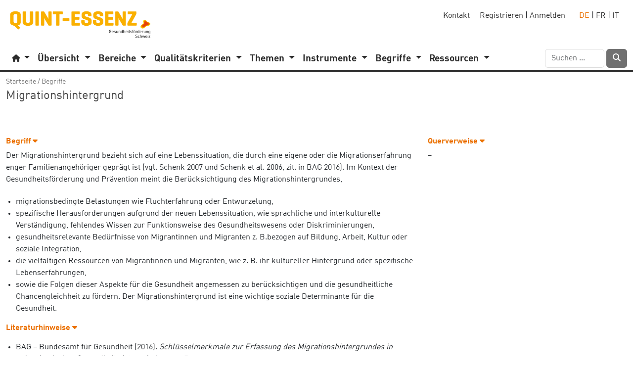

--- FILE ---
content_type: text/html; charset=utf-8
request_url: https://www.quint-essenz.ch/de/concepts/235
body_size: 15690
content:
<!DOCTYPE html>
<html>
<head>
<title>quint-essenz: Migrationshintergrund </title>
<link rel="icon" type="image/png" href="/assets/favicon-dd2ee615ef055ae579019bdcda19e0094574930e5bafef86f9d8e68f31721e41.png" />
<link rel="apple-touch-icon" type="image/png" href="/assets/apple-touch-icon-5c371dc94654079c0102ce54198070849386e53809a132f9a5cb352e77ac00be.png" />
<meta content="text/html; charset=UTF-8" http="{equiv: &quot;content-type&quot;}">
<meta content="width=device-width, initial-scale=1" name="viewport">
<meta name="csrf-param" content="authenticity_token" />
<meta name="csrf-token" content="SsVZf9Abd2b6-U8Yc2zQ78232xEK5lSCh5u94K5g0NsvBLwp2hvM6N-qpRzSygcsGVLTs2v6manSNbbNnh3fXA" />
<script src="/assets/application-efcfd0a29731e4f7b97be60a038c8e73037083be2bf3389ffa6558ec681a235d.js" data-turbolinks-track="reload"></script>
<link rel="stylesheet" href="/assets/application-3230078f33e119bcb66dc3795833c6a1764245506604661917fd207205e2297d.css" data-turbolinks-track="reload" />
<link rel="stylesheet" href="/assets/default-19b972e8dc5ee2ac8fe0a3e56e4331d970f49743a2e9a83ea300e42d609254d4.css" media="all" />


<!-- Matomo -->
<script>
  var _paq = window._paq = window._paq || [];
  /* tracker methods like "setCustomDimension" should be called before "trackPageView" */
  _paq.push(['trackPageView']);
  _paq.push(['enableLinkTracking']);
  (function() {
    var u="//matomo.iterum.ch/";
    _paq.push(['setTrackerUrl', u+'matomo.php']);
    _paq.push(['setSiteId', '3']);
    var d=document, g=d.createElement('script'), s=d.getElementsByTagName('script')[0];
    g.async=true; g.src=u+'matomo.js'; s.parentNode.insertBefore(g,s);
  })();
</script>
<!-- End Matomo Code -->

</head>
<body data-locale="de">
<div class="ajax-overlay collapse"><img src="/assets/loading-d514a564394ac13501d450cf09d31c0d0b7545d13d714dde9233c9504d24d567.gif" /></div>
<header>
<div class="container-fluid">
<div class="d-flex justify-content-between">
<div class="d-flex"><div class="brand" id="brand">
<a href="/de"><img width="300" alt="Gesundheitsförderung Schweiz" src="/assets/quintessenz_logo_de-6fb2f93d1e40f6fea0c59b36c053a0ce743ec8568e2cecb1c905101296c505e0.png" /></a>
</div>
</div>
<div class="d-flex text-end"><div class="nav-meta me-3 d-xs-none d-sm-none d-md-block d-lg-block d-xl-block" id="nav_meta">
<a id="link_to_new_contact" href="/de/contacts/new">Kontakt</a>
&nbsp;
&nbsp;
<a id="sign_up" href="/de/users/new">Registrieren</a>
|
<a id="login" href="/de/login">Anmelden</a>
&nbsp;
&nbsp;
&nbsp;
<span class="orange"><a href="/de/concepts/235">DE</a></span>
|
<span class="normal"><a href="/fr/concepts/235">FR</a></span>
|
<span class="normal"><a href="/it/concepts/235">IT</a></span>
</div>
</div>
</div>

<nav class="navbar navbar-light navbar-expand-md navbar-entry">
<button aria-control="navbar_content" aria-expanded="false" aria-label="navbar_content" class="navbar-toggler" data-bs-target="#navbar_content" data-bs-toggle="collapse" type="button">
<span class="navbar-toggler-icon"></span>
</button>
<div class="navbar-collapse collapse" id="navbar_content">
<ul class="navbar-nav ps-1" id="my_contexts">
<li class="dropdown nav-item">
<a aria-expanded="false" aria-haspopup="true" class="nav-link dropdown-toggle home-menu-title" data-bs-toggle="dropdown" href="#" id="nav_home">
<span class="smaller"><i class="fas fa-home" aria-hidden="true"></i></span>
</a>
<div aria-labelledby="nav_home" class="dropdown-menu">
<a class="dropdown-item" href="/de" id="link_to_default">Startseite</a>
<div class="dropdown-divider"></div>
<a class="dropdown-item" href="/de/switch" id="link_to_switch">Projektförderung</a>
</div>
</li>
</ul>

<ul class="navbar-nav">
<li class="dropdown nav-item">
<a aria-expanded="false" aria-haspopup="true" class="nav-link main-menu-title dropdown-toggle" data-bs-toggle="dropdown" href="/de/quality" id="nav_overview">
<strong>Übersicht</strong>
</a>
<div aria-labelledby="nav_overview" class="dropdown-menu">
<a class="dropdown-item" href="/de/quality">Bereiche</a>
</div>
</li>

<li class="dropdown nav-item">
<a aria-expanded="false" aria-haspopup="true" class="nav-link main-menu-title dropdown-toggle" data-bs-toggle="dropdown" href="/de/quality" id="nav_sections">
<strong>Bereiche</strong>
</a>
<div aria-labelledby="nav_sections" class="dropdown-menu">
<a class="dropdown-item" href="/de/sections/1">Gesundheitsförderung</a>
<a class="dropdown-item" href="/de/sections/2">Begründung</a>
<a class="dropdown-item" href="/de/sections/3">Planung</a>
<a class="dropdown-item" href="/de/sections/4">Organisation</a>
<a class="dropdown-item" href="/de/sections/5">Steuerung</a>
<a class="dropdown-item" href="/de/sections/6">Evaluation und Valorisierung</a>
</div>
</li>

<li class="dropdown nav-item">
<a aria-expanded="false" aria-haspopup="true" class="nav-link main-menu-title dropdown-toggle" data-bs-toggle="dropdown" href="/de/quality" id="nav_dimensions">
<strong>Qualitätskriterien</strong>
</a>
<div aria-labelledby="nav_dimensions" class="dropdown-menu">
<a class="dropdown-item" href="/de/dimensions?scope=projects">Projekte</a>
<a class="dropdown-item" href="/de/dimensions?scope=programs">Programme</a>
</div>
</li>

<li class="dropdown nav-item">
<a aria-expanded="false" aria-haspopup="true" class="nav-link main-menu-title dropdown-toggle" data-bs-toggle="dropdown" href="/de/quality" id="nav_topics">
<strong>Themen</strong>
</a>
<div aria-labelledby="nav_topics" class="dropdown-menu">
<a class="dropdown-item" href="/de/topics">A-Z</a>
</div>
</li>

<li class="dropdown nav-item">
<a aria-expanded="false" aria-haspopup="true" class="nav-link main-menu-title dropdown-toggle" data-bs-toggle="dropdown" href="/de/quality" id="nav_tools">
<strong>Instrumente</strong>
</a>
<div aria-labelledby="nav_tools" class="dropdown-menu">
<a class="dropdown-item" href="/de/tools">A-Z</a>
</div>
</li>

<li class="dropdown nav-item">
<a aria-expanded="false" aria-haspopup="true" class="nav-link main-menu-title dropdown-toggle" data-bs-toggle="dropdown" href="/de/quality" id="nav_concepts">
<strong>Begriffe</strong>
</a>
<div aria-labelledby="nav_concepts" class="dropdown-menu">
<a class="dropdown-item" href="/de/concepts">A-Z</a>
</div>
</li>

<li class="dropdown nav-item">
<a aria-expanded="false" aria-haspopup="true" class="nav-link main-menu-title dropdown-toggle" data-bs-toggle="dropdown" href="/de/quality" id="nav_resources">
<strong>Ressourcen</strong>
</a>
<div aria-labelledby="nav_resources" class="dropdown-menu">
<a class="dropdown-item" href="/de/bibliographical_references">Literaturhinweise</a>
<a class="dropdown-item" href="/de/public_assets">Download</a>
</div>
</li>

</ul>
<div class="ms-auto pb-1" id="search_form">
<form class="form-inline" role="search" action="/de/result" accept-charset="UTF-8" method="post"><input type="hidden" name="authenticity_token" value="YPR7fEW6FVazmYnvBbwlK3y9HSAI0L2WWo_ErGRmeXLg3eXkApq9f27eS0HUR9K2MxGlACTQTk8RK0mmFfhYIg" autocomplete="off" /><div class="d-inline-flex">
<input type="text" name="search[string]" id="search_string" class="form-control" size="12" placeholder="Suchen ..." />
<button class="btn btn-black ms-1" id="submit_search" type="submit">
<span class="white"><i class="fas fa-search" aria-hidden="true"></i></span>
</button>
</div>
</form></div>

</div>
</nav>

</div>
<div class="navbar-bottom"></div>
</header>
<div class="container-fluid">
<div class="breadcrumbs" id="breadcrumbs"><a id="link_to_entry_page" href="/de">Startseite</a>
<span class="gray"> / </span>
<a href="/de/concepts">Begriffe</a>
</div>
</div>
<div class="container-fluid">
<div class="d-flex justify-content-between">
<div class="title" id="title">
<h1>Migrationshintergrund </h1>

<!-- /.testserver= t(:warning_testserver) if Rails.env.staging? -->

</div>
<div>
<div class="row action-spacer">
<div class="col-md-6">

</div>
<div class="col-md-6">








</div>
</div>

</div>
</div>
</div>
<div class="container-fluid">
<div class="row info-spacer">
<div class="col-md-7">

</div>
<div class="col-md-5">


</div>
</div>

</div>
<div class="container-fluid">
<div class="row">
<div class="col-md-12">

</div>
</div>
<div class="row">
<div class="col-md-8">
<div class="c-module" id="concept">
<div class="c-title">
<h2><a id="toggle_concept_content" href="#concept_content" role="button" data-bs-toggle="collapse" aria-expanded="true" aria-controls="concept_content" class="text-toggle">Begriff <i class="fas"></i></a></h2>
</div>
<div class="c-content-compact collapse show" id="concept_content">
<div class="row details-group">
<div class="col-md-12"><p>Der Migrationshintergrund bezieht sich auf eine Lebenssituation, die durch eine eigene oder die Migrationserfahrung enger Familienangehöriger geprägt ist (vgl. Schenk 2007 und Schenk et al. 2006, zit. in BAG 2016).
Im Kontext der Gesundheitsförderung und Prävention meint die Berücksichtigung des Migrationshintergrundes,</p>

<ul>
<li>migrationsbedingte Belastungen wie Fluchterfahrung oder Entwurzelung,</li>
<li>spezifische Herausforderungen aufgrund der neuen Lebenssituation, wie sprachliche und interkulturelle Verständigung, fehlendes Wissen zur Funktionsweise des Gesundheitswesens oder Diskriminierungen, </li>
<li>gesundheitsrelevante Bedürfnisse von Migrantinnen und Migranten z. B.bezogen auf Bildung, Arbeit, Kultur oder soziale Integration,</li>
<li>die vielfältigen Ressourcen von Migrantinnen und Migranten, wie z. B. ihr kultureller Hintergrund oder spezifische Lebenserfahrungen,</li>
<li>sowie die Folgen dieser Aspekte für die Gesundheit angemessen zu berücksichtigen und die gesundheitliche Chancengleichheit zu fördern. Der Migrationshintergrund ist eine wichtige soziale Determinante für die Gesundheit.</li>
</ul>
</div>
</div>
</div>
</div>

<div class="c-module" id="related_references">
<div class="c-title">
<h2 class="section"><a id="toggle_related_references_content" href="#related_references_content" role="button" data-bs-toggle="collapse" aria-expanded="true" aria-controls="related_references_content" class="text-toggle">Literaturhinweise <i class="fas"></i></a></h2>
</div>
<div class="c-content collapse show" id="related_references_content">
<ul id="list-unstyled">
<li id="bibliographical_reference_942">
<p>BAG – Bundesamt für Gesundheit (2016). <em>Schlüsselmerkmale zur Erfassung des Migrationshintergrundes in schweizerischen Gesundheitsdatenerhebungen</em>. Bern.</p>

</li>
<li id="bibliographical_reference_1012">
<p>Schenk, L. et al. (2006). Mindestindikatorensatz zur Erfassung des Migrationsstatus. Empfehlungen für die epidemiologische Praxis. <em>Bundesgesundheitsblatt</em>, (9). S. 853-860.</p>

</li>
<li id="bibliographical_reference_1011">
<p>Schenk, L. (2007). Migration und Gesundheit - Entwicklung eines Erklärungs- und Analysemodells für epidemiologische Studien. <em>International Journal of Public Health</em>, 52(2). S. 87-96.</p>

</li>
</ul>
</div>
</div>

<div class="c-module" id="translations">
<div class="c-title">
<h2><a id="toggle_translations_content" href="#translations_content" role="button" data-bs-toggle="collapse" aria-expanded="false" aria-controls="translations_content" class="text-toggle">Übersetzungen <i class="fas"></i></a></h2>
</div>
<div class="c-content collapse" id="translations_content">
<div class="row details-group">
<div class="col-md-12 my-2">
<h3 class="nomal orange">Französisch</h3>
</div>
</div>
<div class="row details-group">
<div class="col-md-12 italic mb-1">Migration (statut migratoire)</div>
</div>
<div class="row details-group">
<div class="col-md-12">Le statut migratoire peut être décrit comme une situation de vie marquée par l’expérience migratoire personnelle ou celle d’un membre de la famille proche (voir Schenk 2007 et Schenk et al. 2006, cité dans OFSP 2016).
Dans le contexte de la promotion de la santé et de la prévention, le fait de tenir compte du statut migratoire consiste à prendre en compte de manière appropriée
- les contraintes découlant de la migration telles que l&#39;expérience de fuite ou de déracinement,
- les défis spécifiques en raison de la nouvelle situation de vie tels que la compréhension linguistique et interculturelle, le manque de connaissances sur le mode de fonctionnement du système de santé ou les discriminations,  
- les besoins des migrant-e-s liés à la santé, par exemple en relation avec la formation, le travail, la culture ou l&#39;intégration sociale, 
- les multiples ressources des migrant-e-s, leur origine culturelle ou expériences spécifiques de vie,
- ainsi que les conséquences de ces aspects sur la santé afin de promouvoir l&#39;égalité des chances en matière de santé. Le statut migratoire est un déterminant social important pour la santé. </div>
</div>
<div class="row details-group">
<div class="col-md-12 my-2">
<h3 class="nomal orange">Italienisch</h3>
</div>
</div>
<div class="row details-group">
<div class="col-md-12 italic mb-1">Passato migratorio</div>
</div>
<div class="row details-group">
<div class="col-md-12">Il termine passato migratorio fa riferimento a una situazione di vita caratterizzata da un’esperienza migratoria, vissuta in prima persona o da famigliari stretti (cfr. Schenk 2007 e Schenk et al. 2006 cit. in OFSP 2016). 
Nel contesto della promozione della salute e della prevenzione, quando si dice tenere conto del passato migratorio si intende prendere in debita considerazione
- i fattori di stress legati alla migrazione, come l’esperienza di fuga o lo sradicamento,
- le sfide specifiche poste dalla nuova situazione di vita, come la comunicazione linguistica e la comprensione interculturale, la mancanza di conoscenze in merito al funzionamento del sistema sanitario o la discriminazione,
- i bisogni rilevanti per la salute delle persone migranti in relazione, ad esempio, a istruzione, lavoro, cultura o integrazione sociale,
- le molteplici risorse delle persone migranti, come la loro estrazione culturale o le loro esperienze di vita specifiche
- nonché le conseguenze che questi fattori hanno sulla salute. Tenere conto del passato migratorio significa anche promuovere le pari opportunità nel campo della salute.  Il passato migratorio è un importante determinante sociale della salute.</div>
</div>
</div>
</div>


</div>
<div class="col-md-4">
<div class="c-module" id="related_concepts">
<div class="c-title">
<h2><a id="toggle_related_concepts_content" href="#related_concepts_content" role="button" data-bs-toggle="collapse" aria-expanded="true" aria-controls="related_concepts_content" class="text-toggle">Querverweise <i class="fas"></i></a></h2>
</div>
<div class="c-content-compact collapse show" id="related_concepts_content">
–
</div>
</div>


</div>
</div>

</div>
<div class="container-fluid">
<div class="row">
<div class="col-md-12">
<div class="last_modification" id="last_modification">
Letzte Änderung: Dienstag, 15. Februar 2022, 15:22 Uhr

</div>
</div>
</div>

</div>
<div class="container-fluid">
<div class="row">
<div class="col-md-12">
<div aria-hidden class="modal fade" data-backdrop="static" id="modal" role="dialog">
<div class="modal-dialog">
<div class="modal-content">
<div class="modal-header">
<h2 class="modal-title"></h2>
<button name="button" type="button" id="close" class="btn-close float-end" data-bs-dismiss="modal" aria-label="close"></button>
</div>
<div class="modal-body">

</div>
<div class="modal-footer">
<button name="button" type="button" id="ok" class="btn btn-light" data-bs-dismiss="modal" aria-label="ok">Schliessen</button>
</div>
</div>
</div>
</div>

<div class="collapse" id="instruction">

</div>

</div>
</div>
</div>
<footer>
<div class="container-fluid footer-entry">
<div class="row">
<div class="col">
<div class="d-flex justify-content-between">
<div class="pt-1">
<a href="/de/about_us">Wir über uns</a>
|
<a href="/de/privacy">Datenschutz</a>
</div>
<div class="text-end pt-1">
© 2000-2026
<a href="http://www.gesundheitsfoerderung.ch">Gesundheitsförderung Schweiz</a>
|
Made by
<a href="http://www.iterum.ch">iterum gmbh</a>

</div>
</div>
</div>
</div>
</div>

</footer>
</body>
</html>
